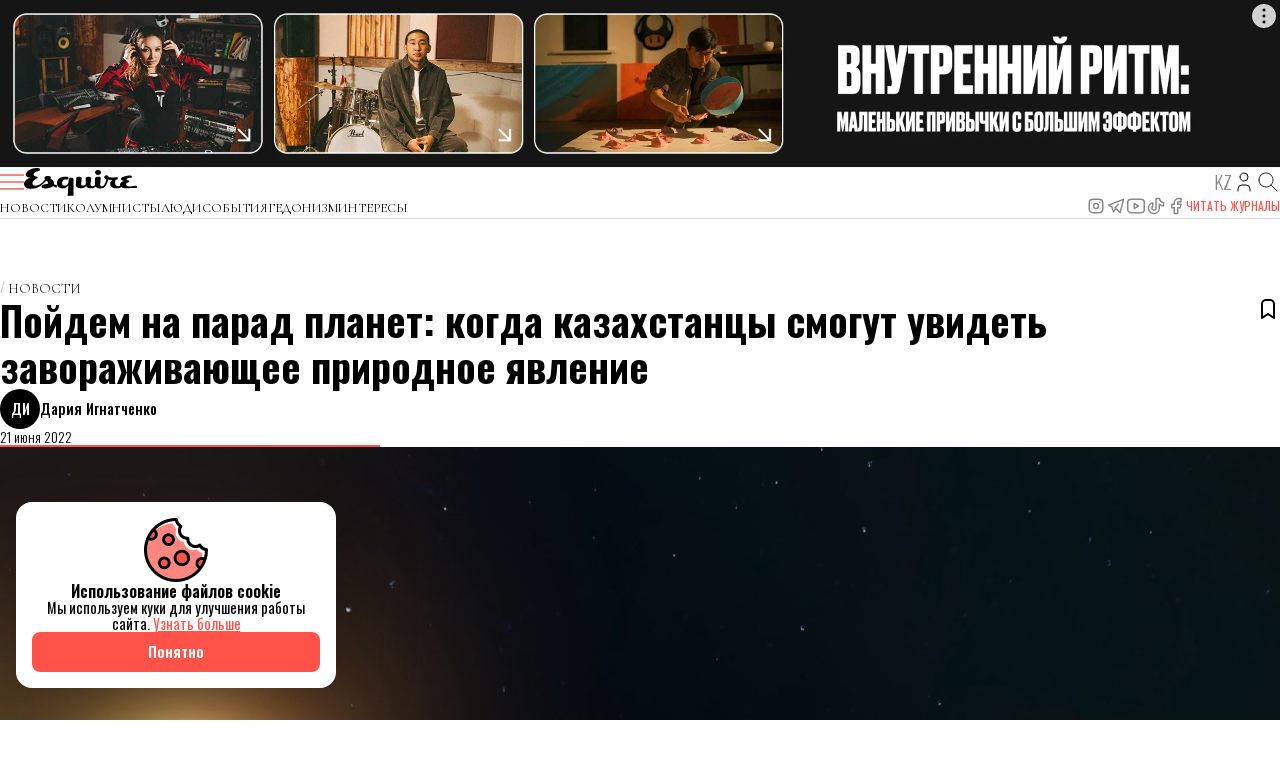

--- FILE ---
content_type: text/html; charset=UTF-8
request_url: https://esquire.kz/pojdem-na-parad-planet-kogda-kazahstancy-smogut-uvidet-zavorazhivajushhee-prirodnoe-javlenie/
body_size: 14385
content:
<!doctype html>
<html lang="ru">
  <head>
    <meta charset="utf-8">
    <meta name="csrf-token" content="0rnUEk0hyNRhKHoFB65UVRu2ONGrXUIbP0vA8pxZ">
    <meta name="viewport" content="width=device-width, user-scalable=no, initial-scale=1.0, maximum-scale=1.0, minimum-scale=1.0">
    <meta name="description" content="Официальный сайт журнала Esquire Kazakhstan - life style современного, умного, образованного мужчины, разбирающегося в науке, моде и литературе.">
    <meta name="theme-color" content="#FFFFFF">

          <meta name="keywords" content="Казахстан, космос, звезды, парад планет">
    
                            <meta property="og:title" content="Пойдем на парад планет: когда казахстанцы смогут увидеть завораживающее природное явление - Esquire Kazakhstan" />
                                <meta property="og:image" content="https://pmgroupkz.s3.eu-north-1.amazonaws.com/uploads/esquire/2022/06/pexels-zch-12491775.jpg" />
                                <meta property="og:url" content="https://esquire.kz/pojdem-na-parad-planet-kogda-kazahstancy-smogut-uvidet-zavorazhivajushhee-prirodnoe-javlenie" />
                                <meta property="og:type" content="article" />
                  
    <title>Пойдем на парад планет: когда казахстанцы смогут увидеть завораживающее природное явление</title>
    <link rel="canonical" href="https://esquire.kz/pojdem-na-parad-planet-kogda-kazahstancy-smogut-uvidet-zavorazhivajushhee-prirodnoe-javlenie" />

    <link rel="preconnect" href="https://fonts.googleapis.com">
    <link rel="preconnect" href="https://fonts.gstatic.com" crossorigin>
    <link rel="stylesheet" href="https://fonts.googleapis.com/css2?family=EB+Garamond:ital,wght@0,400..800;1,400..800&family=Raleway:ital,wght@0,100..900;1,100..900&family=Spectral:ital,wght@0,200;0,300;0,400;0,500;0,600;0,700;0,800;1,200;1,300;1,400;1,500;1,600;1,700;1,800&display=swap">
    <link rel="stylesheet" href="https://fonts.googleapis.com/css2?family=Cormorant+Garamond:ital,wght@0,300;0,400;0,500;0,600;0,700;1,300;1,400;1,500;1,600;1,700&family=Oswald:wght@200..700&display=swap">
    <link rel="icon" type="image/png" href="/static/esq48x48.png">
    <link rel="apple-touch-icon" sizes="48x48" href="/static/icon-48x48.png" />
    <link rel="apple-touch-icon" sizes="57x57" href="/static/icon-57x57.png" />
    <link rel="apple-touch-icon" sizes="60x60" href="/static/icon-60x60.png" />
    <link rel="apple-touch-icon" sizes="72x72" href="/static/icon-72x72.png" />
    <link rel="apple-touch-icon" sizes="76x76" href="/static/icon-76x76.png" />
    <link rel="apple-touch-icon" sizes="114x114" href="/static/icon-114x114.png" />
    <link rel="apple-touch-icon" sizes="120x120" href="/static/icon-120x120.png" />
    <link rel="apple-touch-icon" sizes="144x144" href="/static/icon-144x144.png" />
    <link rel="apple-touch-icon" sizes="152x152" href="/static/icon-152x152.png" />
    <link rel="apple-touch-icon" sizes="512x512" href="/static/icon-512x512.png" />
    <link rel="manifest" href="/manifest.json">

    <style>
      :root {
        --font-serif: 'Cormorant Garamond';
      }
    </style>

    <link rel="preload" as="style" href="https://esquire.kz/build/assets/main-w4kyJbnz.css" /><link rel="modulepreload" href="https://esquire.kz/build/assets/main-8KCeu8bH.js" /><link rel="modulepreload" href="https://esquire.kz/build/assets/axios-L6U4YIEh.js" /><link rel="stylesheet" href="https://esquire.kz/build/assets/main-w4kyJbnz.css" /><script type="module" src="https://esquire.kz/build/assets/main-8KCeu8bH.js"></script>    <script type="application/ld+json">{"@context":"https://schema.org","@type":"NewsArticle","mainEntityOfPage":{"@type":"WebPage","id":"https://esquire.kz/pojdem-na-parad-planet-kogda-kazahstancy-smogut-uvidet-zavorazhivajushhee-prirodnoe-javlenie"},"headline":"Пойдем на парад планет: когда казахстанцы смогут увидеть завораживающее природное явление","image":{"@type":"ImageObject","url":"https://pmgroupkz.s3.eu-north-1.amazonaws.com/uploads/esquire/2022/06/pexels-zch-12491775.jpg"},"datePublished":"2022-06-21T10:42:40+06:00","dateModified":"2024-10-30T13:50:03+05:00","author":{"@type":"Person","name":"Дария Игнатченко","url":"https://esquire.kz/author/6"},"publisher":{"@type":"NewsMediaOrganization","name":"Esquire Kazakhstan","url":"https://esquire.kz","logo":{"@type":"ImageObject","url":"https://esquire.kz/static/esq48x48.png","height":48,"width":48},"image":{"@type":"ImageObject","url":"https://esquire.kz/static/esq48x48.png","height":48,"width":48},"foundingDate":"2005","telephone":"+77273560555","email":"sales@pmgroup.kz","address":{"@type":"PostalAddress","addressCountry":"KZ","addressLocality":"Алматы, Казахстан","streetAddress":"Зенкова, 22","postalCode":"050002"},"contactPoint":{"@type":"ContactPoint","telephone":"+77273560555","email":"sales@pmgroup.kz","contactType":"Redaction"},"sameAs":["https://www.instagram.com/esquirekazakhstan","https://www.tiktok.com/@esquirekazakhstan","https://www.facebook.com/esquirekz","https://www.youtube.com/channel/UClFVRnki0iW9ItaFtWXa6Wg","https://t.me/esquire_kz","https://elle.com.kz","https://harpersbazaar.kz"]},"keywords":"Казахстан, космос, звезды, парад планет","articleSection":"Новости","inLanguage":"ru","isAccessibleForFree":true}</script>
<script type="application/ld+json">{"@context":"https://schema.org","@type":"BreadcrumbList","itemListOrder":"ItemListOrderAscending","itemListElement":[{"@type":"ListItem","position":1,"name":"Главная","item":"https://esquire.kz"},{"@type":"ListItem","position":2,"name":"Новости","item":"https://esquire.kz/novosty"},{"@type":"ListItem","position":3,"name":"Пойдем на парад планет: когда казахстанцы смогут увидеть завораживающее природное явление","item":"https://esquire.kz/pojdem-na-parad-planet-kogda-kazahstancy-smogut-uvidet-zavorazhivajushhee-prirodnoe-javlenie"}]}</script>
  <link rel="preload" as="style" href="https://esquire.kz/build/assets/main-tDTpcVPp.css" /><link rel="preload" as="style" href="https://esquire.kz/build/assets/blocks-6HU9CGut.css" /><link rel="preload" as="style" href="https://esquire.kz/build/assets/main-BCpirGyo.css" /><link rel="modulepreload" href="https://esquire.kz/build/assets/main--e3f-eqI.js" /><link rel="modulepreload" href="https://esquire.kz/build/assets/axios-L6U4YIEh.js" /><link rel="modulepreload" href="https://esquire.kz/build/assets/main-n2NqVz2O.js" /><link rel="stylesheet" href="https://esquire.kz/build/assets/main-tDTpcVPp.css" /><link rel="stylesheet" href="https://esquire.kz/build/assets/blocks-6HU9CGut.css" /><link rel="stylesheet" href="https://esquire.kz/build/assets/main-BCpirGyo.css" /><script type="module" src="https://esquire.kz/build/assets/main--e3f-eqI.js"></script><script type="module" src="https://esquire.kz/build/assets/main-n2NqVz2O.js"></script>
    <script>window.yaContextCb = window.yaContextCb || []</script>
    <script src="https://yandex.ru/ads/system/context.js" async></script>
    <meta name="yandex-verification" content="afd10e40be44ab12" />
  </head>
  <body class="body">
        <div class="bodyInside">
    <div class="scroll-timeline">
  <hr class="scroll-timeline-progress">
</div>
      <div class="header-adz header-adz--top adz adz--desktop">
  <div class="adz-banner">
    <div id="adfox_157047490239139771"></div>
    <script>
      window.yaContextCb.push(() => {
        window.Ya.adfoxCode.createAdaptive({
          ownerId: 325119,
          containerId: 'adfox_157047490239139771',
          params: {
            pp: 'g',
            ps: 'dpmp',
            p2: 'gopy'
          }
        }, ['desktop', 'tablet'], {
          tabletWidth: 830,
          phoneWidth: 480,
          isAutoReloads: false
        });
      });
    </script>
  </div>
</div>

<div class="header-adz header-adz--top adz adz--mobile">
  <div class="adz-banner">
    <div id="adfox_157251162038216971"></div>
    <script>
      window.yaContextCb.push(() => {
        window.Ya.adfoxCode.createAdaptive({
          ownerId: 325119,
          containerId: 'adfox_157251162038216971',
          params: {
            pp: 'g',
            ps: 'dpmp',
            p2: 'gopu'
          }
        }, ['phone'], {
          tabletWidth: 830,
          phoneWidth: 480,
          isAutoReloads: false
        });
      })
    </script>
  </div>
</div>

<header class="header">
  <div class="container">
    <div class="header-inside">
      <div class="header-top">
        <div class="header-top__left">
          <button class="header-top__menu">
            <svg class="header-top__menu-icon">
              <use xlink:href="#header-menu" />
            </svg>
          </button>
          <a class="header-top__logo" href="/">
            <img class="header-top__logo-image" src="/static/logo.svg" alt="Esquire Kazakhstan">

          </a>
        </div>
        <div class="header-top__right">
          <a class="header-top__lang" href="https://esquire.kz/language/kz?back_url=%2Fpojdem-na-parad-planet-kogda-kazahstancy-smogut-uvidet-zavorazhivajushhee-prirodnoe-javlenie%2F">
            <span class="header-top__lang-text">
              kz
            </span>
          </a>
          <a class="header-top__journal" href="https://esquire.kz/magazine">
            <svg class="header-top__journal-icon">
              <use xlink:href="#header-journal" />
            </svg>
          </a>

                      <a class="header-top__auth" href="https://esquire.kz/auth/login">
              <svg class="header-top__auth-icon">
                <use xlink:href="#header-user" />
              </svg>



            </a>
                    <a class="header-top__search" href="https://esquire.kz/search">
            <svg class="header-top__search-icon">
              <use xlink:href="#header-search" />
            </svg>
          </a>
        </div>
      </div>
      <nav class="header-nav">
        <ul class="header-nav__cats">
                      <li class="header-nav__cats-item">
              <a class="header-nav__cats-link" href="https://esquire.kz/category/novosty">
                Новости
              </a>
                          </li>
                      <li class="header-nav__cats-item">
              <a class="header-nav__cats-link" href="https://esquire.kz/category/kolomnisty">
                Колумнисты
              </a>
                          </li>
                      <li class="header-nav__cats-item">
              <a class="header-nav__cats-link" href="https://esquire.kz/category/people">
                Люди
              </a>
                              <ul class="header-nav__cats-subs">
                                      <li class="header-nav__cats-subs__item">
                      <a class="header-nav__cats-subs__link" href="https://esquire.kz/category/rules">
                        Правила жизни
                      </a>
                    </li>
                                      <li class="header-nav__cats-subs__item">
                      <a class="header-nav__cats-subs__link" href="https://esquire.kz/category/number-of-the-day">
                        Цитаты
                      </a>
                    </li>
                                      <li class="header-nav__cats-subs__item">
                      <a class="header-nav__cats-subs__link" href="https://esquire.kz/category/photo-of-day">
                        Мнения
                      </a>
                    </li>
                                      <li class="header-nav__cats-subs__item">
                      <a class="header-nav__cats-subs__link" href="https://esquire.kz/category/quotes">
                        Интервью
                      </a>
                    </li>
                                      <li class="header-nav__cats-subs__item">
                      <a class="header-nav__cats-subs__link" href="https://esquire.kz/category/stil-zizni">
                        Стиль жизни
                      </a>
                    </li>
                                  </ul>
                          </li>
                      <li class="header-nav__cats-item">
              <a class="header-nav__cats-link" href="https://esquire.kz/category/dosug">
                События
              </a>
                              <ul class="header-nav__cats-subs">
                                      <li class="header-nav__cats-subs__item">
                      <a class="header-nav__cats-subs__link" href="https://esquire.kz/category/sobtie">
                        Куда сходить
                      </a>
                    </li>
                                      <li class="header-nav__cats-subs__item">
                      <a class="header-nav__cats-subs__link" href="https://esquire.kz/category/esquire-piknik">
                        Пикник by Partners
                      </a>
                    </li>
                                      <li class="header-nav__cats-subs__item">
                      <a class="header-nav__cats-subs__link" href="https://esquire.kz/category/esquire-weekend1">
                        Esquire Weekеnd
                      </a>
                    </li>
                                  </ul>
                          </li>
                      <li class="header-nav__cats-item">
              <a class="header-nav__cats-link" href="https://esquire.kz/category/gedonizm">
                Гедонизм
              </a>
                              <ul class="header-nav__cats-subs">
                                      <li class="header-nav__cats-subs__item">
                      <a class="header-nav__cats-subs__link" href="https://esquire.kz/category/iskusstvo">
                        Искусство
                      </a>
                    </li>
                                      <li class="header-nav__cats-subs__item">
                      <a class="header-nav__cats-subs__link" href="https://esquire.kz/category/muzka">
                        Музыка
                      </a>
                    </li>
                                      <li class="header-nav__cats-subs__item">
                      <a class="header-nav__cats-subs__link" href="https://esquire.kz/category/theatre">
                        Театр
                      </a>
                    </li>
                                      <li class="header-nav__cats-subs__item">
                      <a class="header-nav__cats-subs__link" href="https://esquire.kz/category/kino">
                        Кино
                      </a>
                    </li>
                                      <li class="header-nav__cats-subs__item">
                      <a class="header-nav__cats-subs__link" href="https://esquire.kz/category/puteshestvie">
                        Путешествие
                      </a>
                    </li>
                                      <li class="header-nav__cats-subs__item">
                      <a class="header-nav__cats-subs__link" href="https://esquire.kz/category/knigi">
                        Книги
                      </a>
                    </li>
                                      <li class="header-nav__cats-subs__item">
                      <a class="header-nav__cats-subs__link" href="https://esquire.kz/category/food">
                        Еда
                      </a>
                    </li>
                                      <li class="header-nav__cats-subs__item">
                      <a class="header-nav__cats-subs__link" href="https://esquire.kz/category/moda">
                        Мода
                      </a>
                    </li>
                                      <li class="header-nav__cats-subs__item">
                      <a class="header-nav__cats-subs__link" href="https://esquire.kz/category/toread">
                        Чтение
                      </a>
                    </li>
                                      <li class="header-nav__cats-subs__item">
                      <a class="header-nav__cats-subs__link" href="https://esquire.kz/category/igr">
                        Игры
                      </a>
                    </li>
                                      <li class="header-nav__cats-subs__item">
                      <a class="header-nav__cats-subs__link" href="https://esquire.kz/category/casy">
                        Чaсы
                      </a>
                    </li>
                                  </ul>
                          </li>
                      <li class="header-nav__cats-item">
              <a class="header-nav__cats-link" href="https://esquire.kz/category/video">
                Интересы
              </a>
                              <ul class="header-nav__cats-subs">
                                      <li class="header-nav__cats-subs__item">
                      <a class="header-nav__cats-subs__link" href="https://esquire.kz/category/tehnologii">
                        Технологии
                      </a>
                    </li>
                                      <li class="header-nav__cats-subs__item">
                      <a class="header-nav__cats-subs__link" href="https://esquire.kz/category/health">
                        Здоровье
                      </a>
                    </li>
                                      <li class="header-nav__cats-subs__item">
                      <a class="header-nav__cats-subs__link" href="https://esquire.kz/category/redkie-professii">
                        Цифры
                      </a>
                    </li>
                                      <li class="header-nav__cats-subs__item">
                      <a class="header-nav__cats-subs__link" href="https://esquire.kz/category/nauka">
                        Наука
                      </a>
                    </li>
                                      <li class="header-nav__cats-subs__item">
                      <a class="header-nav__cats-subs__link" href="https://esquire.kz/category/biznes">
                        Бизнес
                      </a>
                    </li>
                                  </ul>
                          </li>
                  </ul>
        <ul class="header-nav__another">
          <li class="header-nav__another-item">
            <ul class="header-socials">
              <li class="header-socials__item">
                <a class="header-socials__link" href="https://www.instagram.com/esquirekazakhstan" target="_blank">
                  <svg class="header-socials__icon">
                    <use xlink:href="#social-instagram" />
                  </svg>
                </a>
              </li>
              <li class="header-socials__item">
                <a class="header-socials__link" href="https://t.me/esquire_kz" target="_blank">
                  <svg class="header-socials__icon">
                    <use xlink:href="#social-telegram" />
                  </svg>
                </a>
              </li>
              <li class="header-socials__item">
                <a class="header-socials__link" href="https://www.youtube.com/channel/UClFVRnki0iW9ItaFtWXa6Wg" target="_blank">
                  <svg class="header-socials__icon">
                    <use xlink:href="#social-youtube" />
                  </svg>
                </a>
              </li>
              <li class="header-socials__item">
                <a class="header-socials__link" href="https://www.tiktok.com/@esquirekazakhstan" target="_blank">
                  <svg class="header-socials__icon">
                    <use xlink:href="#social-tiktok" />
                  </svg>
                </a>
              </li>
              <li class="header-socials__item">
                <a class="header-socials__link" href="https://www.facebook.com/esquirekz" target="_blank">
                  <svg class="header-socials__icon">
                    <use xlink:href="#social-facebook" />
                  </svg>
                </a>
              </li>
            </ul>
          </li>
          <li class="header-nav__another-item header-nav__another-item--ty">
            <a class="header-nav__another-link header-nav__another-link--primary" href="https://esquire.kz/magazine">
              Читать журналы
            </a>
          </li>





        </ul>
      </nav>
    </div>
  </div>

  <div class="header-search">
    <div class="header-search__overlay">
      <div class="header-search__content">
        <button class="header-search__content-close">
          Закрыть
        </button>
        <form class="header-search__form" action="https://esquire.kz/search">
          <input class="header-search__form-field" name="query" type="text" placeholder="Что будем искать?" autocomplete="off">
        </form>
      </div>
    </div>
  </div>
</header>

<div class="header-adz header-adz--bottom adz adz--desktop adz--background">
  <div class="adz-banner">
    <div id="adfox_157047493033846609"></div>
    <div id="adfox_158036645647635295"></div>
    <script>
      window.yaContextCb.push(() => {
        window.Ya.adfoxCode.createAdaptive({
          ownerId: 325119,
          containerId: 'adfox_157047493033846609',
          params: {
            pp: 'g',
            ps: 'dpmp',
            p2: 'gopz'
          }
        }, ['desktop', 'tablet'], {
          tabletWidth: 830,
          phoneWidth: 480,
          isAutoReloads: false
        });

        window.Ya.adfoxCode.createAdaptive({
          ownerId: 325119,
          containerId: 'adfox_158036645647635295',
          params: {
            p1: 'chgaq',
            p2: 'gopt',
            pfc: 'crccu',
            pfb: 'hnxyb'
          }
        }, ['phone'], {
          tabletWidth: 830,
          phoneWidth: 480,
          isAutoReloads: false
        });
      });
    </script>
  </div>
</div>

<div class="header-adz header-adz--bottom adz adz--mobile">
  <div class="adz-banner">
    <div id="adfox_157251209177299924"></div>
    <script>
      window.yaContextCb.push(() => {
        window.Ya.adfoxCode.createAdaptive({
          ownerId: 325119,
          containerId: 'adfox_157251209177299924',
          params: {
            pp: 'g',
            ps: 'dpmp',
            p2: 'gops'
          }
        }, ['phone'], {
          tabletWidth: 830,
          phoneWidth: 480,
          isAutoReloads: false
        });
      })
    </script>
  </div>
</div>
      <div class="navigation">
  <div class="navigation-wrapper">
    <div class="navigation-inside">
      <div class="navigation-heading">
        <img class="navigation-heading__logo" src="/static/logo.svg" alt="Esquire Kazakhstan">
        <button class="navigation-heading__close">
          <span class="navigation-heading__close-text">Закрыть</span>
        </button>
      </div>

      <ul class="navigation-socials">
        <li class="header-socials__item">
          <a class="header-socials__link" href="https://www.instagram.com/esquirekazakhstan" target="_blank">
            <svg class="header-socials__icon">
              <use xlink:href="#social-instagram" />
            </svg>
          </a>
        </li>
        <li class="header-socials__item">
          <a class="header-socials__link" href="https://t.me/esquire_kz" target="_blank">
            <svg class="header-socials__icon">
              <use xlink:href="#social-telegram" />
            </svg>
          </a>
        </li>
        <li class="header-socials__item">
          <a class="header-socials__link" href="https://www.youtube.com/channel/UClFVRnki0iW9ItaFtWXa6Wg" target="_blank">
            <svg class="header-socials__icon">
              <use xlink:href="#social-youtube" />
            </svg>
          </a>
        </li>
        <li class="header-socials__item">
          <a class="header-socials__link" href="https://www.tiktok.com/@esquirekazakhstan" target="_blank">
            <svg class="header-socials__icon">
              <use xlink:href="#social-tiktok" />
            </svg>
          </a>
        </li>
        <li class="header-socials__item">
          <a class="header-socials__link" href="https://www.facebook.com/esquirekz" target="_blank">
            <svg class="header-socials__icon">
              <use xlink:href="#social-facebook" />
            </svg>
          </a>
        </li>
      </ul>

      <nav class="navigation-menu">
        <ul class="navigation-menu__group">
                                  <li class="navigation-menu__group-item ">
              <div class="navigation-menu__group-main">
                <a class="navigation-menu__group-link" href="https://esquire.kz/category/novosty">
                  Новости
                </a>
                <svg class="navigation-menu__group-chevron">
                  <use xlink:href="#navigation-menu-chevron" />
                </svg>
              </div>

                          </li>
                                  <li class="navigation-menu__group-item ">
              <div class="navigation-menu__group-main">
                <a class="navigation-menu__group-link" href="https://esquire.kz/category/kolomnisty">
                  Колумнисты
                </a>
                <svg class="navigation-menu__group-chevron">
                  <use xlink:href="#navigation-menu-chevron" />
                </svg>
              </div>

                          </li>
                                  <li class="navigation-menu__group-item navigation-menu__group-item--subs">
              <div class="navigation-menu__group-main">
                <a class="navigation-menu__group-link" href="https://esquire.kz/category/people">
                  Люди
                </a>
                <svg class="navigation-menu__group-chevron">
                  <use xlink:href="#navigation-menu-chevron" />
                </svg>
              </div>

                              <ul class="navigation-menu__subs">
                                      <li class="navigation-menu__subs-item">
                      <a class="navigation-menu__subs-link" href="https://esquire.kz/category/people">
                        Правила жизни
                      </a>
                    </li>
                                      <li class="navigation-menu__subs-item">
                      <a class="navigation-menu__subs-link" href="https://esquire.kz/category/people">
                        Цитаты
                      </a>
                    </li>
                                      <li class="navigation-menu__subs-item">
                      <a class="navigation-menu__subs-link" href="https://esquire.kz/category/people">
                        Мнения
                      </a>
                    </li>
                                      <li class="navigation-menu__subs-item">
                      <a class="navigation-menu__subs-link" href="https://esquire.kz/category/people">
                        Интервью
                      </a>
                    </li>
                                      <li class="navigation-menu__subs-item">
                      <a class="navigation-menu__subs-link" href="https://esquire.kz/category/people">
                        Стиль жизни
                      </a>
                    </li>
                                  </ul>
                          </li>
                                  <li class="navigation-menu__group-item navigation-menu__group-item--subs">
              <div class="navigation-menu__group-main">
                <a class="navigation-menu__group-link" href="https://esquire.kz/category/dosug">
                  События
                </a>
                <svg class="navigation-menu__group-chevron">
                  <use xlink:href="#navigation-menu-chevron" />
                </svg>
              </div>

                              <ul class="navigation-menu__subs">
                                      <li class="navigation-menu__subs-item">
                      <a class="navigation-menu__subs-link" href="https://esquire.kz/category/dosug">
                        Куда сходить
                      </a>
                    </li>
                                      <li class="navigation-menu__subs-item">
                      <a class="navigation-menu__subs-link" href="https://esquire.kz/category/dosug">
                        Пикник by Partners
                      </a>
                    </li>
                                      <li class="navigation-menu__subs-item">
                      <a class="navigation-menu__subs-link" href="https://esquire.kz/category/dosug">
                        Esquire Weekеnd
                      </a>
                    </li>
                                  </ul>
                          </li>
                                  <li class="navigation-menu__group-item navigation-menu__group-item--subs">
              <div class="navigation-menu__group-main">
                <a class="navigation-menu__group-link" href="https://esquire.kz/category/gedonizm">
                  Гедонизм
                </a>
                <svg class="navigation-menu__group-chevron">
                  <use xlink:href="#navigation-menu-chevron" />
                </svg>
              </div>

                              <ul class="navigation-menu__subs">
                                      <li class="navigation-menu__subs-item">
                      <a class="navigation-menu__subs-link" href="https://esquire.kz/category/gedonizm">
                        Искусство
                      </a>
                    </li>
                                      <li class="navigation-menu__subs-item">
                      <a class="navigation-menu__subs-link" href="https://esquire.kz/category/gedonizm">
                        Музыка
                      </a>
                    </li>
                                      <li class="navigation-menu__subs-item">
                      <a class="navigation-menu__subs-link" href="https://esquire.kz/category/gedonizm">
                        Театр
                      </a>
                    </li>
                                      <li class="navigation-menu__subs-item">
                      <a class="navigation-menu__subs-link" href="https://esquire.kz/category/gedonizm">
                        Кино
                      </a>
                    </li>
                                      <li class="navigation-menu__subs-item">
                      <a class="navigation-menu__subs-link" href="https://esquire.kz/category/gedonizm">
                        Путешествие
                      </a>
                    </li>
                                      <li class="navigation-menu__subs-item">
                      <a class="navigation-menu__subs-link" href="https://esquire.kz/category/gedonizm">
                        Книги
                      </a>
                    </li>
                                      <li class="navigation-menu__subs-item">
                      <a class="navigation-menu__subs-link" href="https://esquire.kz/category/gedonizm">
                        Еда
                      </a>
                    </li>
                                      <li class="navigation-menu__subs-item">
                      <a class="navigation-menu__subs-link" href="https://esquire.kz/category/gedonizm">
                        Мода
                      </a>
                    </li>
                                      <li class="navigation-menu__subs-item">
                      <a class="navigation-menu__subs-link" href="https://esquire.kz/category/gedonizm">
                        Чтение
                      </a>
                    </li>
                                      <li class="navigation-menu__subs-item">
                      <a class="navigation-menu__subs-link" href="https://esquire.kz/category/gedonizm">
                        Игры
                      </a>
                    </li>
                                      <li class="navigation-menu__subs-item">
                      <a class="navigation-menu__subs-link" href="https://esquire.kz/category/gedonizm">
                        Чaсы
                      </a>
                    </li>
                                  </ul>
                          </li>
                                  <li class="navigation-menu__group-item navigation-menu__group-item--subs">
              <div class="navigation-menu__group-main">
                <a class="navigation-menu__group-link" href="https://esquire.kz/category/video">
                  Интересы
                </a>
                <svg class="navigation-menu__group-chevron">
                  <use xlink:href="#navigation-menu-chevron" />
                </svg>
              </div>

                              <ul class="navigation-menu__subs">
                                      <li class="navigation-menu__subs-item">
                      <a class="navigation-menu__subs-link" href="https://esquire.kz/category/video">
                        Технологии
                      </a>
                    </li>
                                      <li class="navigation-menu__subs-item">
                      <a class="navigation-menu__subs-link" href="https://esquire.kz/category/video">
                        Здоровье
                      </a>
                    </li>
                                      <li class="navigation-menu__subs-item">
                      <a class="navigation-menu__subs-link" href="https://esquire.kz/category/video">
                        Цифры
                      </a>
                    </li>
                                      <li class="navigation-menu__subs-item">
                      <a class="navigation-menu__subs-link" href="https://esquire.kz/category/video">
                        Наука
                      </a>
                    </li>
                                      <li class="navigation-menu__subs-item">
                      <a class="navigation-menu__subs-link" href="https://esquire.kz/category/video">
                        Бизнес
                      </a>
                    </li>
                                  </ul>
                          </li>
                                  <li class="navigation-menu__group-item navigation-menu__group-item--subs">
              <div class="navigation-menu__group-main">
                <a class="navigation-menu__group-link" href="https://esquire.kz/category/photos1">
                  Фотографии
                </a>
                <svg class="navigation-menu__group-chevron">
                  <use xlink:href="#navigation-menu-chevron" />
                </svg>
              </div>

                              <ul class="navigation-menu__subs">
                                      <li class="navigation-menu__subs-item">
                      <a class="navigation-menu__subs-link" href="https://esquire.kz/category/photos1">
                        История одного фото
                      </a>
                    </li>
                                  </ul>
                          </li>
                  </ul>
      </nav>

      <ul class="navigation-common">
        <li class="navigation-common__item">
          <a class="navigation-common__link" href="https://pmgroup.kz/" target="_blank">
            Реклама
          </a>
        </li>
        <li class="navigation-common__item">
          <a class="navigation-common__link" href="https://esquire.kz/contacts">
            Контакты
          </a>
        </li>
        <li class="navigation-common__item">
          <a class="navigation-common__link" href="https://esquire.kz/static/docs/user-agreement.pdf" target="_blank">
            Пользовательское соглашение
          </a>
        </li>
        <li class="navigation-common__item">
          <a class="navigation-common__link" href="https://esquire.kz/static/docs/privacy-policy.pdf" target="_blank">
            Политика конфиденциальности
          </a>
        </li>
      </ul>
    </div>
  </div>
</div>

        <div class="heading">
    <div class="container">
      <div class="heading-inside">
        <ul class="heading-categories categories">
                      <li class="categories-item">
              <a class="categories-link" href="https://esquire.kz/category/novosty">
                <span class="categories-label">Новости</span>
              </a>
            </li>
                  </ul>

        <div class="heading-main">
          <div class="heading-info info">
            <h1 class="info-title">Пойдем на парад планет: когда казахстанцы смогут увидеть завораживающее природное явление</h1>
            <p class="info-description">
              
            </p>
          </div>
          <div class="adz adz--mobile">
            <div class="adz-banner">
              <div id="adfox_i_64192"></div>
              <script>
                window.yaContextCb.push(() => {
                  window.Ya.adfoxCode.createAdaptive({
                    ownerId: 325119,
                    containerId: 'adfox_i_64192',
                    params: {
                      pp: 'g',
                      ps: 'dpmp',
                      p2: 'gqmh'
                    },
                    onRender: function () {
                      document.querySelector('#adfox_i_64192')?.classList.add('adz-interscroller')
                    }
                  }, ['phone'], {
                    tabletWidth: 830,
                    phoneWidth: 480,
                    isAutoReloads: false
                  });
                });
              </script>
            </div>
          </div>
          <div class="heading-tools tools tools--desktop">
            <button
              class="tools-action "
              title="Добавить в избранное"
              data-action="toggle_post_to_favorites"
              data-post-id="13616"
            >
              <svg class="tools-action__icon tools-action__icon--favorite">
                <use class="tools-action__icon-empty" xlink:href="#bookmark-empty" />
                <use class="tools-action__icon-fill" xlink:href="#bookmark-fill" />
              </svg>
            </button>
          </div>
        </div>

        <div class="heading-meta meta">
          <div class="meta-main">
                        <a class="meta-author author" href="https://esquire.kz/author/6">
                <span class="author-initials">ДИ</span>
                <div class="author-info">
                    <span class="author-info__name">Дария Игнатченко</span>
                </div>
            </a>
                      <span class="meta-date">
            21 июня 2022
          </span>
          </div>
          <div class="meta-tools tools tools--mobile">
            <button
              class="tools-action "
              title="Добавить в избранное"
              data-action="toggle_post_to_favorites"
              data-post-id="13616"
            >
              <svg class="tools-action__icon tools-action__icon--favorite">
                <use class="tools-action__icon-empty" xlink:href="#bookmark-empty" />
                <use class="tools-action__icon-fill" xlink:href="#bookmark-fill" />
              </svg>
            </button>
          </div>
        </div>

        <hr class="heading-line">
      </div>
    </div>
  </div>

  
  <div class="preview">
    <div class="preview-container container">
      <div class="preview-inside">
        <figure class="preview-figure">
          <img class="preview-image" loading="lazy" src="https://pmgroupkz.s3.eu-north-1.amazonaws.com/uploads/esquire/2022/06/pexels-zch-12491775.jpg" alt="">
                  </figure>
      </div>
    </div>
  </div>

  <div class="content">
    <div class="content-container container">
      <div class="content-inside">
        <div class="content-share share">
          <div class="share-inside">
            <a class="share-item" target="_blank" href="https://api.whatsapp.com/send?text=Пойдем на парад планет: когда казахстанцы смогут увидеть завораживающее природное явление%0D%0Ahttps://esquire.kz/pojdem-na-parad-planet-kogda-kazahstancy-smogut-uvidet-zavorazhivajushhee-prirodnoe-javlenie">
              <svg class="share-item__icon">
                <use xlink:href="#post-share-wa" />
              </svg>
            </a>
            <a class="share-item" target="_blank" href="https://t.me/share/url?url=https://esquire.kz/pojdem-na-parad-planet-kogda-kazahstancy-smogut-uvidet-zavorazhivajushhee-prirodnoe-javlenie&amp;text=Пойдем на парад планет: когда казахстанцы смогут увидеть завораживающее природное явление">
              <svg class="share-item__icon">
                <use xlink:href="#post-share-tg" />
              </svg>
            </a>
            <a class="share-item" target="_blank" href="https://www.facebook.com/sharer/sharer.php?u=https://esquire.kz/pojdem-na-parad-planet-kogda-kazahstancy-smogut-uvidet-zavorazhivajushhee-prirodnoe-javlenie">
              <svg class="share-item__icon">
                <use xlink:href="#post-share-fb" />
              </svg>
            </a>
            <a class="share-item" target="_blank" href="https://twitter.com/share?text=Пойдем на парад планет: когда казахстанцы смогут увидеть завораживающее природное явление&amp;url=https://esquire.kz/pojdem-na-parad-planet-kogda-kazahstancy-smogut-uvidet-zavorazhivajushhee-prirodnoe-javlenie&amp;hashtags=">
              <svg class="share-item__icon">
                <use xlink:href="#post-share-x" />
              </svg>
            </a>
            <button id="post-share-action-navigator" class="share-item" data-title="Пойдем на парад планет: когда казахстанцы смогут увидеть завораживающее природное явление" data-description="" data-link="https://esquire.kz/pojdem-na-parad-planet-kogda-kazahstancy-smogut-uvidet-zavorazhivajushhee-prirodnoe-javlenie">
              <svg class="share-item__icon">
                <use xlink:href="#post-share-common" />
              </svg>
            </button>
          </div>
        </div>
        <article class="content-article">
                      <div class="content-article__old">
              <!-- wp:paragraph -->
<p>Солнечные и лунные затмения, конечно, выглядят красиво, но и близко не стоят с парадом планет. С 23 по 25 июня в ряд выстроятся целых пять планет: Меркурий, Венера, Марс, Юпитер и Сатурн. Что смогут увидеть жители Казахстана, рассказал астрофизик Виктор Тейфель, передает <a href="https://tengrinews.kz/" target="_blank" rel="noreferrer noopener">Tengrinews.kz</a>.</p>
<!-- /wp:paragraph -->

<!-- wp:image {"id":124838,"sizeSlug":"full","linkDestination":"none"} -->
<figure class="wp-block-image size-full"><img src="https://pmgroupkz.s3.eu-north-1.amazonaws.com/uploads/esquire/2022/06/pexels-zch-12491775.jpg" alt="" class="wp-image-124838"/><figcaption><a href="https://www.pexels.com/">Источник фото</a></figcaption></figure>
<!-- /wp:image -->

<!-- wp:more -->
<!--more-->
<!-- /wp:more -->

<!-- wp:paragraph -->
<p>Как говорит ученый, так как парад планет приходится на утро, казахстанцы смогут увидеть все эти планеты <strong>в ночь с 23 на 24 июня</strong>. Самыми яркими будут Юпитер и Сатурн. Их можно заметить на небе около полуночи. Венера может быть видна только в утренние часы. Меркурий разглядеть получится только ранним утром или поздним вечером, после захода Солнца.</p>
<!-- /wp:paragraph -->

<!-- wp:quote -->
<blockquote class="wp-block-quote"><p>"Чаще всего мы видим две-три планеты на небе, в одном приблизительном направлении. Но иногда бывает так, что направление на планету, находящуюся на своей орбите, приблизительно оказывается внутри какого-то сравнительно небольшого угла, в порядке 60 или 90 градусов, и тогда мы можем видеть несколько планет на небе одновременно", </p><cite>прокомментировал Тейфель.</cite></blockquote>
<!-- /wp:quote -->

<!-- wp:paragraph -->
<p>Самым первым покажется Сатурн, который появится примерно в середине ночи, а затем парад продолжится в предрассветные часы с Юпитером.</p>
<!-- /wp:paragraph -->

<!-- wp:quote -->
<blockquote class="wp-block-quote"><p>"Планеты появятся на небе в той же последовательности, в которой они находятся на своих соответствующих орбитах вокруг Солнца. В данном конкретном случае <strong>можно будет увидеть Меркурий, Венеру, Юпитер и Сатурн</strong>. Луна послужит обозначением положения Земли в этом ряду", </p><cite>рассказал он.</cite></blockquote>
<!-- /wp:quote -->

<!-- wp:paragraph -->
<p>Если использовать для наблюдения телескоп, то помимо Юпитера будут видны и его спутники. Они расположены не по прямой линии, а в зигзагообразной конфигурации, все на одной стороне планеты. Двигаясь от Юпитера, можно увидеть Ио, за которым следует Европа, Каллисто и Ганимед.</p>
<!-- /wp:paragraph -->
            </div>
          
          <div class="adz adz--mobile">
            <div class="adz-banner">

            </div>
          </div>
        </article>
        <div class="content-adz adz adz--sticky">
          <div class="adz-banner">
            <div id="adfox_157047500569767017-64192"></div>
            <script>
              window.yaContextCb.push(() => {
                window.Ya.adfoxCode.createAdaptive({
                  ownerId: 325119,
                  containerId: 'adfox_157047500569767017-64192',
                  params: {
                    pp: 'g',
                    ps: 'dpmp',
                    p2: 'goqa'
                  }
                }, ['desktop', 'tablet'], {
                  tabletWidth: 830,
                  phoneWidth: 480,
                  isAutoReloads: false
                });
              });
            </script>
          </div>
        </div>
      </div>
    </div>
  </div>

  
  <div data-section="lazy-news"></div>

      <button class="to-top">
  <svg class="to-top-icon">
    <use xlink:href="#to-top-icon" />
  </svg>
</button>
      <svg xmlns="http://www.w3.org/2000/svg" style="display: none">
  <symbol
    id="header-menu"
    width="24"
    height="24"
    viewBox="0 0 26 26"
    fill="none"
    xmlns="http://www.w3.org/2000/svg"
  >
    <rect y="4.75" width="26" height="1.5" fill="currentColor" />
    <rect y="12.25" width="26" height="1.5" fill="currentColor" />
    <rect y="19.75" width="26" height="1.5" fill="currentColor" />
  </symbol>

  <symbol
    id="header-user"
    viewBox="0 0 24 24"
    fill="none"
    stroke="currentColor"
    stroke-width="1"
    stroke-linecap="round"
    stroke-linejoin="round"
    xmlns="http://www.w3.org/2000/svg"
  >
    <path stroke="none" d="M0 0h24v24H0z" fill="none" />
    <path d="M8 7a4 4 0 1 0 8 0a4 4 0 0 0 -8 0" />
    <path d="M6 21v-2a4 4 0 0 1 4 -4h4a4 4 0 0 1 4 4v2" />
  </symbol>

  <symbol
    id="header-search"
    width="24"
    height="24"
    viewBox="0 0 28 28"
    fill="none"
    xmlns="http://www.w3.org/2000/svg"
  >
    <path
      d="M3.5 11.6667C3.5 12.7391 3.71124 13.8011 4.12165 14.7919C4.53206 15.7827 5.13362 16.683 5.89196 17.4414C6.65031 18.1997 7.55059 18.8013 8.54142 19.2117C9.53224 19.6221 10.5942 19.8333 11.6667 19.8333C12.7391 19.8333 13.8011 19.6221 14.7919 19.2117C15.7827 18.8013 16.683 18.1997 17.4414 17.4414C18.1997 16.683 18.8013 15.7827 19.2117 14.7919C19.6221 13.8011 19.8333 12.7391 19.8333 11.6667C19.8333 10.5942 19.6221 9.53224 19.2117 8.54142C18.8013 7.55059 18.1997 6.65031 17.4414 5.89196C16.683 5.13362 15.7827 4.53206 14.7919 4.12165C13.8011 3.71124 12.7391 3.5 11.6667 3.5C10.5942 3.5 9.53224 3.71124 8.54142 4.12165C7.55059 4.53206 6.65031 5.13362 5.89196 5.89196C5.13362 6.65031 4.53206 7.55059 4.12165 8.54142C3.71124 9.53224 3.5 10.5942 3.5 11.6667Z"
      stroke="currentColor"
      stroke-linecap="round"
      stroke-linejoin="round"
    />
    <path
      d="M24.5 24.5L17.5 17.5"
      stroke="currentColor"
      stroke-linecap="round"
      stroke-linejoin="round"
    />
  </symbol>

  <symbol
    id="thumb-meta-clock"
    width="24"
    height="24"
    fill="none"
    xmlns="http://www.w3.org/2000/svg"
  >
    <g clip-path="url(#a)" fill="currentColor">
      <path
        d="M11.5 6a5.5 5.5 0 1 1-11 0 5.5 5.5 0 0 1 11 0ZM1.503 6a4.497 4.497 0 1 0 8.994 0 4.497 4.497 0 0 0-8.994 0Z"
      />
      <path
        d="M6 2.5a.5.5 0 0 0-.5.5v3.233s0 .13.063.229a.498.498 0 0 0 .196.205l2.31 1.334a.5.5 0 0 0 .5-.866L6.5 5.94V3a.5.5 0 0 0-.5-.5Z"
      />
    </g>
    <defs>
      <clipPath id="a">
        <path fill="currentColor" d="M0 0h12v12H0z" />
      </clipPath>
    </defs>
  </symbol>

  <symbol
    id="button-dots"
    width="15"
    height="14"
    viewBox="0 0 15 14"
    fill="none"
    xmlns="http://www.w3.org/2000/svg"
  >
    <g clip-path="url(#clip0_240_534)">
      <path
        d="M2.83325 6.99984C2.83325 7.15455 2.89471 7.30292 3.00411 7.41232C3.1135 7.52171 3.26188 7.58317 3.41659 7.58317C3.57129 7.58317 3.71967 7.52171 3.82906 7.41232C3.93846 7.30292 3.99992 7.15455 3.99992 6.99984C3.99992 6.84513 3.93846 6.69675 3.82906 6.58736C3.71967 6.47796 3.57129 6.4165 3.41659 6.4165C3.26188 6.4165 3.1135 6.47796 3.00411 6.58736C2.89471 6.69675 2.83325 6.84513 2.83325 6.99984Z"
        fill="currentColor"
        stroke="currentColor"
        stroke-width="2"
        stroke-linecap="round"
        stroke-linejoin="round"
      />
      <path
        d="M6.91675 6.99984C6.91675 7.15455 6.97821 7.30292 7.0876 7.41232C7.197 7.52171 7.34537 7.58317 7.50008 7.58317C7.65479 7.58317 7.80316 7.52171 7.91256 7.41232C8.02196 7.30292 8.08341 7.15455 8.08341 6.99984C8.08341 6.84513 8.02196 6.69675 7.91256 6.58736C7.80316 6.47796 7.65479 6.4165 7.50008 6.4165C7.34537 6.4165 7.197 6.47796 7.0876 6.58736C6.97821 6.69675 6.91675 6.84513 6.91675 6.99984Z"
        fill="currentColor"
        stroke="currentColor"
        stroke-width="2"
        stroke-linecap="round"
        stroke-linejoin="round"
      />
      <path
        d="M11 6.99984C11 7.15455 11.0615 7.30292 11.1709 7.41232C11.2803 7.52171 11.4286 7.58317 11.5833 7.58317C11.738 7.58317 11.8864 7.52171 11.9958 7.41232C12.1052 7.30292 12.1667 7.15455 12.1667 6.99984C12.1667 6.84513 12.1052 6.69675 11.9958 6.58736C11.8864 6.47796 11.738 6.4165 11.5833 6.4165C11.4286 6.4165 11.2803 6.47796 11.1709 6.58736C11.0615 6.69675 11 6.84513 11 6.99984Z"
        fill="currentColor"
        stroke="currentColor"
        stroke-width="2"
        stroke-linecap="round"
        stroke-linejoin="round"
      />
    </g>
    <defs>
      <clipPath id="clip0_240_534">
        <rect width="14" height="14" fill="white" transform="translate(0.5)" />
      </clipPath>
    </defs>
  </symbol>

  <symbol
    id="post-share-wa"
    width="24"
    height="24"
    viewBox="0 0 24 24"
    fill="none"
    xmlns="http://www.w3.org/2000/svg"
  >
    <path
      d="M3 21L4.65 17.2C3.38766 15.408 2.82267 13.217 3.06104 11.0381C3.29942 8.85915 4.32479 6.84211 5.94471 5.36549C7.56463 3.88887 9.66775 3.05418 11.8594 3.01807C14.051 2.98195 16.1805 3.7469 17.8482 5.16934C19.5159 6.59179 20.6071 8.57395 20.9172 10.7438C21.2272 12.9137 20.7347 15.1222 19.5321 16.9547C18.3295 18.7873 16.4994 20.118 14.3854 20.6971C12.2713 21.2762 10.0186 21.0639 8.05 20.1L3 21Z"
      stroke="currentColor"
      stroke-width="1.5"
      stroke-linecap="round"
      stroke-linejoin="round"
    />
    <path
      d="M9 10C9 10.1326 9.05268 10.2598 9.14645 10.3536C9.24021 10.4473 9.36739 10.5 9.5 10.5C9.63261 10.5 9.75979 10.4473 9.85355 10.3536C9.94732 10.2598 10 10.1326 10 10V9C10 8.86739 9.94732 8.74021 9.85355 8.64645C9.75979 8.55268 9.63261 8.5 9.5 8.5C9.36739 8.5 9.24021 8.55268 9.14645 8.64645C9.05268 8.74021 9 8.86739 9 9V10ZM9 10C9 11.3261 9.52678 12.5979 10.4645 13.5355C11.4021 14.4732 12.6739 15 14 15M14 15H15C15.1326 15 15.2598 14.9473 15.3536 14.8536C15.4473 14.7598 15.5 14.6326 15.5 14.5C15.5 14.3674 15.4473 14.2402 15.3536 14.1464C15.2598 14.0527 15.1326 14 15 14H14C13.8674 14 13.7402 14.0527 13.6464 14.1464C13.5527 14.2402 13.5 14.3674 13.5 14.5C13.5 14.6326 13.5527 14.7598 13.6464 14.8536C13.7402 14.9473 13.8674 15 14 15Z"
      stroke="currentColor"
      stroke-width="1.5"
      stroke-linecap="round"
      stroke-linejoin="round"
    />
  </symbol>

  <symbol
    id="post-share-tg"
    width="24"
    height="24"
    viewBox="0 0 24 24"
    fill="none"
    xmlns="http://www.w3.org/2000/svg"
  >
    <path
      d="M15 10L11 14L17 20L21 4L3 11L7 13L9 19L12 15"
      stroke="currentColor"
      stroke-width="1.5"
      stroke-linecap="round"
      stroke-linejoin="round"
    />
  </symbol>

  <symbol
    id="post-share-fb"
    width="24"
    height="24"
    viewBox="0 0 24 24"
    fill="none"
    xmlns="http://www.w3.org/2000/svg"
  >
    <path
      d="M7 10V14H10V21H14V14H17L18 10H14V8C14 7.73478 14.1054 7.48043 14.2929 7.29289C14.4804 7.10536 14.7348 7 15 7H18V3H15C13.6739 3 12.4021 3.52678 11.4645 4.46447C10.5268 5.40215 10 6.67392 10 8V10H7Z"
      stroke="currentColor"
      stroke-width="1.5"
      stroke-linecap="round"
      stroke-linejoin="round"
    />
  </symbol>

  <symbol
    id="post-share-x"
    width="24"
    height="24"
    viewBox="0 0 24 24"
    fill="none"
    xmlns="http://www.w3.org/2000/svg"
  >
    <path
      d="M4 4L15.733 20H20L8.267 4H4Z"
      stroke="currentColor"
      stroke-width="1.5"
      stroke-linecap="round"
      stroke-linejoin="round"
    />
    <path
      d="M4 20L10.768 13.232M13.228 10.772L20 4"
      stroke="currentColor"
      stroke-width="1.5"
      stroke-linecap="round"
      stroke-linejoin="round"
    />
  </symbol>

  <symbol
    id="post-share-link"
    xmlns="http://www.w3.org/2000/svg"
    width="24"
    height="24"
    viewBox="0 0 24 24"
    fill="none"
    stroke="currentColor"
    stroke-width="1.5"
    stroke-linecap="round"
    stroke-linejoin="round"
  >
    <path stroke="none" d="M0 0h24v24H0z" fill="none" />
    <path d="M9 15l6 -6" />
    <path d="M11 6l.463 -.536a5 5 0 0 1 7.071 7.072l-.534 .464" />
    <path d="M13 18l-.397 .534a5.068 5.068 0 0 1 -7.127 0a4.972 4.972 0 0 1 0 -7.071l.524 -.463" />
  </symbol>

  <symbol
    id="post-share-common"
    xmlns="http://www.w3.org/2000/svg"
    width="24"
    height="24"
    viewBox="0 0 24 24"
    fill="none"
    stroke="currentColor"
    stroke-width="1.5"
    stroke-linecap="round"
    stroke-linejoin="round"
  >
    <path stroke="none" d="M0 0h24v24H0z" fill="none" />
    <path d="M8 9h-1a2 2 0 0 0 -2 2v8a2 2 0 0 0 2 2h10a2 2 0 0 0 2 -2v-8a2 2 0 0 0 -2 -2h-1" />
    <path d="M12 14v-11" />
    <path d="M9 6l3 -3l3 3" />
  </symbol>

  <symbol
    id="navigation-menu-chevron"
    xmlns="http://www.w3.org/2000/svg"
    width="24"
    height="24"
    viewBox="0 0 24 24"
    fill="none"
    stroke="currentColor"
    stroke-width="1.5"
    stroke-linecap="round"
    stroke-linejoin="round"
  >
    <path stroke="none" d="M0 0h24v24H0z" fill="none" />
    <path d="M6 9l6 6l6 -6" />
  </symbol>

  <symbol id="to-top-icon" viewBox="0 0 25 25" fill="none" xmlns="http://www.w3.org/2000/svg">
    <g clip-path="url(#clip0_304_779)">
      <path
        d="M6.25 15.625L12.5 9.375L18.75 15.625"
        stroke="currentColor"
        stroke-width="2"
        stroke-linecap="round"
        stroke-linejoin="round"
      />
    </g>
    <defs>
      <clipPath id="clip0_304_779">
        <rect width="25" height="25" fill="white" />
      </clipPath>
    </defs>
  </symbol>

  <symbol
    id="bookmark-empty"
    viewBox="0 0 24 24"
    fill="none"
    stroke="currentColor"
    stroke-width="2"
    stroke-linecap="round"
    stroke-linejoin="round"
    xmlns="http://www.w3.org/2000/svg"
  >
    <path stroke="none" d="M0 0h24v24H0z" fill="none" />
    <path stroke="currentColor" d="M18 7v14l-6 -4l-6 4v-14a4 4 0 0 1 4 -4h4a4 4 0 0 1 4 4z" />
  </symbol>

  <symbol
    id="bookmark-fill"
    width="24"
    height="24"
    viewBox="0 0 24 24"
    fill="currentColor"
    xmlns="http://www.w3.org/2000/svg"
  >
    <path stroke="none" d="M0 0h24v24H0z" fill="none" />
    <path
      stroke="currentColor"
      d="M14 2a5 5 0 0 1 5 5v14a1 1 0 0 1 -1.555 .832l-5.445 -3.63l-5.444 3.63a1 1 0 0 1 -1.55 -.72l-.006 -.112v-14a5 5 0 0 1 5 -5h4z"
    />
  </symbol>

  <symbol
    id="post-trash"
    width="24"
    height="24"
    viewBox="0 0 24 24"
    fill="none"
    stroke="currentColor"
    stroke-width="1"
    stroke-linecap="round"
    stroke-linejoin="round"
  >
    <path stroke="none" d="M0 0h24v24H0z" fill="none" />
    <path d="M4 7l16 0" />
    <path d="M10 11l0 6" />
    <path d="M14 11l0 6" />
    <path d="M5 7l1 12a2 2 0 0 0 2 2h8a2 2 0 0 0 2 -2l1 -12" />
    <path d="M9 7v-3a1 1 0 0 1 1 -1h4a1 1 0 0 1 1 1v3" />
  </symbol>

  <symbol
    id="search-icon"
    xmlns="http://www.w3.org/2000/svg"
    viewBox="0 0 24 24"
    fill="none"
    stroke="currentColor"
    stroke-width="2"
    stroke-linecap="round"
    stroke-linejoin="round"
  >
    <path stroke="none" d="M0 0h24v24H0z" fill="none" />
    <path d="M10 10m-7 0a7 7 0 1 0 14 0a7 7 0 1 0 -14 0" />
    <path d="M21 21l-6 -6" />
  </symbol>

  <svg
    id="search-submit"
    xmlns="http://www.w3.org/2000/svg"
    viewBox="0 0 24 24"
    fill="none"
    stroke="currentColor"
    stroke-width="2"
    stroke-linecap="round"
    stroke-linejoin="round"
  >
    <path stroke="none" d="M0 0h24v24H0z" fill="none" />
    <path
      d="M4.698 4.034l16.302 7.966l-16.302 7.966a.503 .503 0 0 1 -.546 -.124a.555 .555 0 0 1 -.12 -.568l2.468 -7.274l-2.468 -7.274a.555 .555 0 0 1 .12 -.568a.503 .503 0 0 1 .546 -.124z"
    />
    <path d="M6.5 12h14.5" />
  </svg>

  <symbol
    id="social-instagram"
    xmlns="http://www.w3.org/2000/svg"
    fill="none"
    viewBox="0 0 24 24"
    stroke="currentColor"
    stroke-width="1.75"
    stroke-linecap="round"
    stroke-linejoin="round"
  >
    <path stroke="none" d="M0 0h24v24H0z" fill="none" />
    <path d="M4 8a4 4 0 0 1 4 -4h8a4 4 0 0 1 4 4v8a4 4 0 0 1 -4 4h-8a4 4 0 0 1 -4 -4z" />
    <path d="M9 12a3 3 0 1 0 6 0a3 3 0 0 0 -6 0" />
    <path d="M16.5 7.5v.01" />
  </symbol>

  <symbol
    id="social-telegram"
    xmlns="http://www.w3.org/2000/svg"
    viewBox="0 0 24 24"
    fill="none"
    stroke="currentColor"
    stroke-width="1.75"
    stroke-linecap="round"
    stroke-linejoin="round"
  >
    <path stroke="none" d="M0 0h24v24H0z" fill="none" />
    <path d="M15 10l-4 4l6 6l4 -16l-18 7l4 2l2 6l3 -4" />
  </symbol>

  <symbol
    id="social-youtube"
    xmlns="http://www.w3.org/2000/svg"
    viewBox="0 0 24 24"
    fill="none"
    stroke="currentColor"
    stroke-width="1.75"
    stroke-linecap="round"
    stroke-linejoin="round"
  >
    <path stroke="none" d="M0 0h24v24H0z" fill="none" />
    <path d="M2 8a4 4 0 0 1 4 -4h12a4 4 0 0 1 4 4v8a4 4 0 0 1 -4 4h-12a4 4 0 0 1 -4 -4v-8z" />
    <path d="M10 9l5 3l-5 3z" />
  </symbol>

  <symbol
    id="social-tiktok"
    xmlns="http://www.w3.org/2000/svg"
    viewBox="0 0 24 24"
    fill="none"
    stroke="currentColor"
    stroke-width="1.75"
    stroke-linecap="round"
    stroke-linejoin="round"
  >
    <path stroke="none" d="M0 0h24v24H0z" fill="none" />
    <path
      d="M21 7.917v4.034a9.948 9.948 0 0 1 -5 -1.951v4.5a6.5 6.5 0 1 1 -8 -6.326v4.326a2.5 2.5 0 1 0 4 2v-11.5h4.083a6.005 6.005 0 0 0 4.917 4.917z"
    />
  </symbol>

  <symbol
    id="social-facebook"
    xmlns="http://www.w3.org/2000/svg"
    viewBox="0 0 24 24"
    fill="none"
    stroke="currentColor"
    stroke-width="1.75"
    stroke-linecap="round"
    stroke-linejoin="round"
  >
    <path stroke="none" d="M0 0h24v24H0z" fill="none" />
    <path d="M7 10v4h3v7h4v-7h3l1 -4h-4v-2a1 1 0 0 1 1 -1h3v-4h-3a5 5 0 0 0 -5 5v2h-3" />
  </symbol>
  <symbol id="arrow-left" xmlns="http://www.w3.org/2000/svg" fill="none" viewBox="0 0 16 17">
    <rect
      width="16"
      height="16"
      transform="translate(0 0.560059)"
      fill="white"
      style="mix-blend-mode: multiply"
    />
    <path
      d="M5 8.56006L10 3.56006L10.7 4.26006L6.4 8.56006L10.7 12.8601L10 13.5601L5 8.56006Z"
      fill="#161616"
    />
  </symbol>

  <symbol id="arrow-right" xmlns="http://www.w3.org/2000/svg" fill="none" viewBox="0 0 16 17">
    <rect
      width="16"
      height="16"
      transform="matrix(-1 0 0 -1 16 16.5601)"
      fill="white"
      style="mix-blend-mode: multiply"
    />
    <path
      d="M11 8.56006L6 13.5601L5.3 12.8601L9.6 8.56006L5.3 4.26006L6 3.56006L11 8.56006Z"
      fill="#161616"
    />
  </symbol>
  <symbol id="header-journal" width="24" height="24" viewBox="0 0 24 24" fill="none" xmlns="http://www.w3.org/2000/svg">
    <path d="M12 7.53136C13.5235 6.70164 14.2858 6.28564 16.5715 6.28564C18.0953 6.28564 19.6191 6.70088 21.1429 7.53136V18.8571C19.6195 18.0948 18.8572 17.7142 16.5715 17.7142C15.0477 17.7142 13.5238 18.0952 12 18.8571M12 7.53136V18.8571M12 7.53136C10.4762 6.70088 8.95242 6.28564 7.42861 6.28564C5.14289 6.28564 4.38061 6.70164 2.85718 7.53136V18.8571C4.38099 18.0952 5.9048 17.7142 7.42861 17.7142C9.71432 17.7142 10.4766 18.0948 12 18.8571" stroke="black" stroke-linecap="round" stroke-linejoin="round"/>
  </symbol>
</svg>
      <div class="footer-adz footer-adz--top adz adz--desktop">
  <div class="adz-banner">
    <div id="adfox_157251438018946167-64192"></div>
    <script>
      window.yaContextCb.push(() => {
        window.Ya.adfoxCode.createAdaptive({
          ownerId: 325119,
          containerId: 'adfox_157251438018946167-64192',
          params: {
            pp: 'g',
            ps: 'dpmp',
            p2: 'goqb'
          }
        }, ['desktop', 'tablet'], {
          tabletWidth: 830,
          phoneWidth: 480,
          isAutoReloads: false
        });
      });
    </script>
  </div>
</div>

<div class="footer-adz footer-adz--top adz adz--mobile">
  <div class="adz-banner">
    <div id="adfox_173067758843053887"></div>
    <script>
      window.yaContextCb.push(()=>{
        Ya.adfoxCode.create({
          ownerId: 325119,
          containerId: 'adfox_173067758843053887',
          params: {
            pp: 'g',
            ps: 'dpmp',
            p2: 'gopt'
          }
        })
      })
    </script>
  </div>
</div>

<footer class="footer">
  <div class="container">
    <div class="footer-inside">
      <div class="footer-main">
        <div class="footer-top">
          <a class="footer-main__logo" href="https://esquire.kz">
            <svg class="footer-main__logo-svg" viewBox="0 0 742 184" xmlns="http://www.w3.org/2000/svg">
              <g clip-path="url(#clip0_1220_5038)">
                <path d="M97.0393 0.634785C89.9234 -0.302892 42.1713 -4.20988 17.0242 28.9735C4.8379 44.4104 13.5201 63.0771 41.1955 63.1466C15.2565 72.6275 -4.2784 89.9919 1.18791 110.656C8.14061 138.626 39.5667 137.31 64.5332 134.827C108.333 130.072 138.544 88.6896 145.382 83.1504C155.908 88.6896 161.117 98.24 157.051 103.988C145.055 104.752 114.234 107.356 115.376 123.158C116.838 139.48 165.458 137.744 192.057 119.824C196.28 121.248 204.094 125.155 207.894 128.159C211.908 131.232 216.249 128.628 217.062 115.656C212.776 111.697 201.924 107.79 196.225 108.155C198.017 99.1082 201.055 88.6896 177.054 70.648C172.838 68.7205 173.272 66.1159 176.221 63.9801C179.35 61.7748 175.877 56.5655 167.886 53.9782C159.381 51.3562 141.582 52.6585 136.213 58.9791C133.334 61.7748 133.334 70.8911 137.88 73.9819C133.334 81.3097 111.629 113 79.536 115.656C67.7838 116.907 54.6042 115.188 55.3648 98.1532C56.497 83.9144 78.2024 71.3252 86.2039 68.1475C90.7916 65.6818 89.9234 58.736 83.7035 57.3121C77.7683 55.2631 63.4427 54.3949 62.8662 43.1428C61.7063 31.8212 76.0319 23.5731 98.7063 18.9716C105.985 18.3638 105.985 3.16999 97.0393 0.634785Z" fill="currentColor"/>
                <path d="M155.384 117.325C147.66 116.04 128.559 116.04 128.712 122.325C128.559 128.195 149.396 126.892 155.384 117.325ZM282.074 76.48C275.288 75.2298 253.149 72.6251 250.401 93.9833C247.071 115.168 264.435 116.904 271.239 115.654C278.327 115.168 292.652 107.788 292.91 82.3144C292.218 69.1522 297.428 64.377 308.746 63.9776C320.001 63.5088 325.211 66.1135 325.416 78.147C325.211 89.5554 325.645 177.68 325.416 181.5C317.397 181.587 295.691 182.455 287.075 184C287.877 162.92 290.482 120.811 290.409 113.987C284.839 122.548 273.986 134.703 253.735 133.991C233.179 133.835 214.513 124.284 216.228 97.3173C217.117 70.4545 244.466 51.7878 286.242 58.1432C293.955 59.1712 294.823 77.4038 282.074 76.48ZM733.826 117.325C724.158 116.474 717.212 118.21 709.655 119.825C701.584 120.815 689.429 122.117 680.483 119.825C671.196 117.776 668.591 108.66 671.314 103.155C673.801 97.3728 682.483 94.3341 687.984 92.3198C692.902 90.8612 692.902 83.9154 687.151 82.3179C681.615 81.3108 673.801 79.1402 673.815 73.983C673.801 69.5898 680.747 63.0782 702.153 64.8146C710.7 65.6828 708.53 51.3572 699.653 48.9783C691.165 48.7525 662.514 51.3572 642.976 61.4806C632.995 66.551 631.258 80.8767 657.978 85.6519C641.243 86.9542 629.956 101.28 630.473 108.156C630.515 109.643 630.181 112.938 631.307 116.491C627.011 119.332 621.728 120.242 615.47 119.825C607.167 119.512 594.143 109.094 597.134 91.4863C599.464 75.5284 603.909 77.4038 606.302 76.4835C610.855 76.5356 615.63 73.9309 615.47 68.1486C615.63 61.7758 617.151 60.2582 612.136 60.6471C607.601 60.2582 577.863 64.5993 555.459 59.8136C555.289 53.0936 544.436 43.9773 532.955 49.8118C521.862 56.1324 524.901 70.0239 537.956 73.1495C538.942 73.7677 539.98 74.0247 541.29 73.983C537.022 90.7014 527.85 118.113 512.951 120.658C504.932 122.551 499.723 116.908 500.449 103.155C501.459 89.993 503.783 64.8146 503.783 64.8146C504.932 53.9619 465.428 54.396 466.276 68.1486V110.657C465.862 111.41 466.078 112.685 466.276 113.991C456.472 121.871 434.412 123.649 436.27 105.656L441.271 67.3151C442.42 56.1324 406.389 52.2254 405.431 68.1486V98.9877C404.945 100.891 404.889 103.048 405.431 105.656C402.156 110.75 396.742 115.741 389.594 115.658C379.909 116.474 374.265 115.171 375.425 102.322C376.002 89.993 378.759 66.4816 378.759 66.4816C379.909 54.8301 343.877 54.8301 342.919 64.8146C342.575 73.0627 340.405 103.45 339.585 113.157C339.536 122.551 354.296 134.272 375.425 133.161C393.505 132.64 400.069 127.479 407.931 117.325C411.289 126.253 419.631 134.154 437.937 133.161C444.501 133.001 454.735 135.21 470.443 122.325C475.048 128.424 482.299 133.786 492.947 133.994C512.746 135.14 527.506 133.404 537.956 113.157C546.975 95.2752 549.802 88.0308 552.125 76.4835C560.988 78.47 570.167 79.5743 578.797 79.8174C568.746 86.9542 564.405 93.0317 565.461 105.656C565.707 113.435 570.917 133.553 604.635 133.994C623.229 134.001 631.908 129.959 637.975 125.659C645.907 131.299 662.573 135.477 697.152 132.327C708.53 130.799 725.46 131.233 736.327 131.494C743.693 132.102 744.127 117.342 733.826 117.325ZM485.446 45.6443C496.681 45.7936 505.477 38.3721 505.45 28.9745C505.477 20.0631 496.681 12.6416 485.446 12.3047C474.982 12.6416 466.185 20.0631 466.276 28.9745C466.185 38.3686 474.982 45.7936 485.446 45.6443Z" fill="currentColor"/>
              </g>
              <defs>
                <clipPath id="clip0_1220_5038">
                  <rect width="741.935" height="184" fill="currentColor" transform="translate(0.0273438)"/>
                </clipPath>
              </defs>
            </svg>
          </a>

          <div class="footer-socials">
            <a class="footer-socials__item" href="https://www.instagram.com/esquirekazakhstan" target="_blank">
              <svg class="footer-socials__icon">
                <use xlink:href="#social-instagram" />
              </svg>
            </a>
            <a class="footer-socials__item" href="https://t.me/esquire_kz" target="_blank">
              <svg class="footer-socials__icon">
                <use xlink:href="#social-telegram" />
              </svg>
            </a>
            <a class="footer-socials__item" href="https://www.youtube.com/channel/UClFVRnki0iW9ItaFtWXa6Wg?sub_confirmation=1" target="_blank">
              <svg class="footer-socials__icon">
                <use xlink:href="#social-youtube" />
              </svg>
            </a>
            <a class="footer-socials__item" href="https://www.tiktok.com/@esquirekazakhstan" target="_blank">
              <svg class="footer-socials__icon">
                <use xlink:href="#social-tiktok" />
              </svg>
            </a>
            <a class="footer-socials__item" href="https://www.facebook.com/esquirekz" target="_blank">
              <svg class="footer-socials__icon">
                <use xlink:href="#social-facebook" />
              </svg>
            </a>
          </div>
        </div>
        <div class="footer-main__group">
          <span class="footer-main__group-title">
            Рубрики
          </span>
          <ul class="footer-main__links">
                          <li class="footer-main__links-item">
                <a class="footer-main__links-link" href="https://esquire.kz/category/people">
                  Люди
                </a>
              </li>
                          <li class="footer-main__links-item">
                <a class="footer-main__links-link" href="https://esquire.kz/category/novosty">
                  Новости
                </a>
              </li>
                          <li class="footer-main__links-item">
                <a class="footer-main__links-link" href="https://esquire.kz/category/video">
                  Интересы
                </a>
              </li>
                          <li class="footer-main__links-item">
                <a class="footer-main__links-link" href="https://esquire.kz/category/gedonizm">
                  Гедонизм
                </a>
              </li>
                          <li class="footer-main__links-item">
                <a class="footer-main__links-link" href="https://esquire.kz/category/dosug">
                  События
                </a>
              </li>
                          <li class="footer-main__links-item">
                <a class="footer-main__links-link" href="https://esquire.kz/category/kolomnisty">
                  Колумнисты
                </a>
              </li>
                      </ul>
        </div>
        <div class="footer-main__group">
          <span class="footer-main__group-title">
            Компания
          </span>
          <ul class="footer-main__links">
            <li class="footer-main__links-item">
              <a class="footer-main__links-link" href="https://pmgroup.kz/magazines/index.html" target="_blank">
                О журнале
              </a>
            </li>
            <li class="footer-main__links-item">
              <a class="footer-main__links-link" href="https://pmgroup.kz/" target="_blank">
                Реклама
              </a>
            </li>
            <li class="footer-main__links-item">
              <a class="footer-main__links-link" href="https://esquire.kz/contacts">
                Контакты
              </a>
            </li>
          </ul>
        </div>
      </div>
      <div class="footer-medias">
        <div class="footer-projects">
          <a class="footer-projects__item" href="https://elle.com.kz" target="_blank">
            <img class="footer-projects__image" src="/assets/images/project-elle.png" alt="Elle">
          </a>
          <a class="footer-projects__item" href="https://harpersbazaar.kz" target="_blank">
            <img class="footer-projects__image" src="/assets/images/project-bazaar.png" alt="Bazaar">
          </a>
        </div>
      </div>
      <div class="footer-bottom">
        <span class="footer-bottom__copy">
          &copy; 2005-2026 ТОО Partners Media Group<br>
          Все права защищены
        </span>
        <div class="footer-bottom__docs">
          <a class="footer-bottom__docs-item" href="https://esquire.kz/static/docs/user-agreement.pdf" target="_blank">
            Пользовательское соглашение
          </a>
          <a class="footer-bottom__docs-item" href="https://esquire.kz/static/docs/privacy-policy.pdf" target="_blank">
            Политика конфиденциальности
          </a>
        </div>
      </div>
    </div>
  </div>
</footer>

<div class="adz adz--desktop">
  <div class="adz-banner">
    <div id="adfox_173032184631323887"></div>
    <script>
      window.yaContextCb.push(()=>{
        Ya.adfoxCode.create({
          ownerId: 325119,
          containerId: 'adfox_173032184631323887',
          params: {
            pp: 'g',
            ps: 'dpmp',
            p2: 'goqf'
          }
        })
      })
    </script>
  </div>
</div>

<div class="adz adz--mobile">
  <div class="adz-banner">
    <div id="adfox_173032341370993887"></div>
    <script>
      window.yaContextCb.push(()=>{
        Ya.adfoxCode.create({
          ownerId: 325119,
          containerId: 'adfox_173032341370993887',
          params: {
            pp: 'g',
            ps: 'dpmp',
            p2: 'gopx'
          }
        })
      })
    </script>
  </div>
</div>
      <div class="cookieConsent">
    <div class="cookieConsent-card">
      <img class="cookieConsent-image" src="/static/cookie.svg" alt="Cookie Image">
      <span class="cookieConsent-title">
        Использование файлов cookie
      </span>
      <p class="cookieConsent-text">
        Мы используем куки для улучшения работы сайта.
        <a href="/static/docs/privacy-policy.pdf" target="_blank">Узнать больше</a>
      </p>
      <button class="cookieConsent-accept">
        Понятно
      </button>
    </div>
  </div>

      
      <script async src="https://www.googletagmanager.com/gtag/js?id=G-1SR7G47PW4"></script>
<script>
  window.dataLayer = window.dataLayer || [];
  function gtag(){dataLayer.push(arguments);}
  gtag('js', new Date());
  gtag('config', 'G-1SR7G47PW4');
</script>

<script type="text/javascript" >
  (function(m,e,t,r,i,k,a){m[i]=m[i]||function(){(m[i].a=m[i].a||[]).push(arguments)};
    m[i].l=1*new Date();
    for (var j = 0; j < document.scripts.length; j++) {if (document.scripts[j].src === r) { return; }}
    k=e.createElement(t),a=e.getElementsByTagName(t)[0],k.async=1,k.src=r,a.parentNode.insertBefore(k,a)})
  (window, document, "script", "https://mc.yandex.ru/metrika/tag.js", "ym");
  ym(44816287, "init", {
    clickmap:true,
    trackLinks:true,
    accurateTrackBounce:true,
    webvisor:true,
    trackHash:true
  });
</script>
<noscript>
  <div>
    <img src="https://mc.yandex.ru/watch/44816287" style="position:absolute; left:-9999px;" alt="" />
  </div>
</noscript>
  </div>
  <script defer src="https://static.cloudflareinsights.com/beacon.min.js/vcd15cbe7772f49c399c6a5babf22c1241717689176015" integrity="sha512-ZpsOmlRQV6y907TI0dKBHq9Md29nnaEIPlkf84rnaERnq6zvWvPUqr2ft8M1aS28oN72PdrCzSjY4U6VaAw1EQ==" data-cf-beacon='{"version":"2024.11.0","token":"4af1cd96f04044589bb03fe50db2b57f","r":1,"server_timing":{"name":{"cfCacheStatus":true,"cfEdge":true,"cfExtPri":true,"cfL4":true,"cfOrigin":true,"cfSpeedBrain":true},"location_startswith":null}}' crossorigin="anonymous"></script>
</body>
</html>
